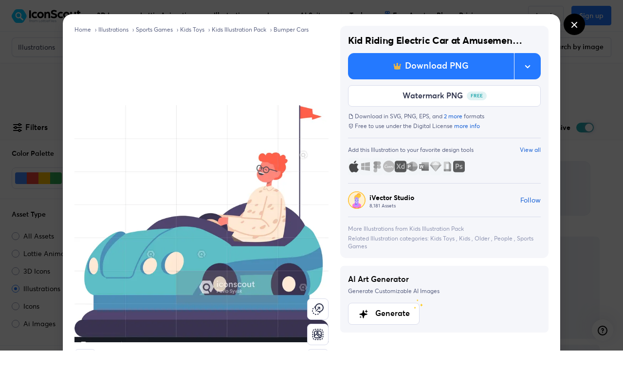

--- FILE ---
content_type: text/javascript
request_url: https://cdna.iconscout.com/0f288f2.modern.js
body_size: 2227
content:
(window.webpackJsonp=window.webpackJsonp||[]).push([[78,800],{1410:function(t,r){function e(r){return t.exports=e="function"==typeof Symbol&&"symbol"==typeof Symbol.iterator?function(t){return typeof t}:function(t){return t&&"function"==typeof Symbol&&t.constructor===Symbol&&t!==Symbol.prototype?"symbol":typeof t},t.exports.__esModule=!0,t.exports.default=t.exports,e(r)}t.exports=e,t.exports.__esModule=!0,t.exports.default=t.exports},1525:function(t,r,e){var n=e(1410).default,o=e(1526);t.exports=function(t){var i=o(t,"string");return"symbol"==n(i)?i:i+""},t.exports.__esModule=!0,t.exports.default=t.exports},1526:function(t,r,e){var n=e(1410).default;t.exports=function(t,r){if("object"!=n(t)||!t)return t;var e=t[Symbol.toPrimitive];if(void 0!==e){var i=e.call(t,r||"default");if("object"!=n(i))return i;throw new TypeError("@@toPrimitive must return a primitive value.")}return("string"===r?String:Number)(t)},t.exports.__esModule=!0,t.exports.default=t.exports},1897:function(t,r,e){var n=e(389),o=e(2145),l=e(2146);t.exports=function(t,r){return l(o(t,r,n),t+"")}},1961:function(t,r,e){var n=e(1525);t.exports=function(t,r,e){return(r=n(r))in t?Object.defineProperty(t,r,{value:e,enumerable:!0,configurable:!0,writable:!0}):t[r]=e,t},t.exports.__esModule=!0,t.exports.default=t.exports},1986:function(t,r,e){"use strict";var n={props:{size:{type:String,default:"1em"}}},o=e(5),component=Object(o.a)(n,(function(){var t=this,r=t._self._c;return r("svg",t._b({staticClass:"ui-svg-inline",attrs:{width:t.size,height:t.size,xmlns:"http://www.w3.org/2000/svg",viewBox:"0 0 24 24",fill:"currentColor"}},"svg",t.$attrs,!1),[r("path",{attrs:{d:"M17,11H9.41l3.3-3.29a1,1,0,1,0-1.42-1.42l-5,5a1,1,0,0,0-.21.33,1,1,0,0,0,0,.76,1,1,0,0,0,.21.33l5,5a1,1,0,0,0,1.42,0,1,1,0,0,0,0-1.42L9.41,13H17a1,1,0,0,0,0-2Z"}})])}),[],!1,null,null,null);r.a=component.exports},2060:function(t,r,e){"use strict";var n={props:{size:{type:String,default:"1em"}}},o=e(5),component=Object(o.a)(n,(function(){var t=this,r=t._self._c;return r("svg",t._b({staticClass:"ui-svg-inline",attrs:{width:t.size,height:t.size,xmlns:"http://www.w3.org/2000/svg",viewBox:"0 0 24 24",fill:"currentColor"}},"svg",t.$attrs,!1),[r("path",{attrs:{d:"M12,10c-1.1,0-2,0.9-2,2s0.9,2,2,2s2-0.9,2-2S13.1,10,12,10z M12,7c1.1,0,2-0.9,2-2s-0.9-2-2-2s-2,0.9-2,2S10.9,7,12,7z M12,17c-1.1,0-2,0.9-2,2s0.9,2,2,2s2-0.9,2-2S13.1,17,12,17z"}})])}),[],!1,null,null,null);r.a=component.exports},2062:function(t,r){t.exports=function(t,r,e){switch(e.length){case 0:return t.call(r);case 1:return t.call(r,e[0]);case 2:return t.call(r,e[0],e[1]);case 3:return t.call(r,e[0],e[1],e[2])}return t.apply(r,e)}},2077:function(t,r){function e(t,r,e,n,o,a,l){try{var i=t[a](l),u=i.value}catch(t){return void e(t)}i.done?r(u):Promise.resolve(u).then(n,o)}t.exports=function(t){return function(){var r=this,n=arguments;return new Promise((function(o,l){var a=t.apply(r,n);function c(t){e(a,o,l,c,f,"next",t)}function f(t){e(a,o,l,c,f,"throw",t)}c(void 0)}))}},t.exports.__esModule=!0,t.exports.default=t.exports},2145:function(t,r,e){var n=e(2062),o=Math.max;t.exports=function(t,r,e){return r=o(void 0===r?t.length-1:r,0),function(){for(var l=arguments,c=-1,f=o(l.length-r,0),v=Array(f);++c<f;)v[c]=l[r+c];c=-1;for(var h=Array(r+1);++c<r;)h[c]=l[c];return h[r]=e(v),n(t,this,h)}}},2146:function(t,r,e){var n=e(2147),o=e(2149)(n);t.exports=o},2147:function(t,r,e){var n=e(2148),o=e(617),l=e(389),c=o?function(t,r){return o(t,"toString",{configurable:!0,enumerable:!1,value:n(r),writable:!0})}:l;t.exports=c},2148:function(t,r){t.exports=function(t){return function(){return t}}},2149:function(t,r){var e=Date.now;t.exports=function(t){var r=0,n=0;return function(){var o=e(),l=16-(o-n);if(n=o,l>0){if(++r>=800)return arguments[0]}else r=0;return t.apply(void 0,arguments)}}},2326:function(t,r,e){"use strict";var n=e(37),o=Math.hypot,l=Math.abs,c=Math.sqrt;n({target:"Math",stat:!0,arity:2,forced:!!o&&o(1/0,NaN)!==1/0},{hypot:function(t,r){for(var e,div,n=0,i=0,o=arguments.length,f=0;i<o;)f<(e=l(arguments[i++]))?(n=n*(div=f/e)*div+1,f=e):n+=e>0?(div=e/f)*div:e;return f===1/0?1/0:f*c(n)}})},2648:function(t,r,e){"use strict";var n={props:{size:{type:String,default:"1em"}}},o=e(5),component=Object(o.a)(n,(function(){var t=this,r=t._self._c;return r("svg",t._b({staticClass:"ui-svg-inline",attrs:{width:t.size,height:t.size,xmlns:"http://www.w3.org/2000/svg",viewBox:"0 0 24 24",fill:"currentColor"}},"svg",t.$attrs,!1),[r("path",{attrs:{d:"M21,11a1,1,0,0,0-1,1,8.05,8.05,0,1,1-2.22-5.5h-2.4a1,1,0,0,0,0,2h4.53a1,1,0,0,0,1-1V3a1,1,0,0,0-2,0V4.77A10,10,0,1,0,22,12,1,1,0,0,0,21,11Z"}})])}),[],!1,null,null,null);r.a=component.exports},3067:function(t,r,e){"use strict";var n={props:{size:{type:String,default:"1em"}}},o=e(5),component=Object(o.a)(n,(function(){var t=this,r=t._self._c;return r("svg",t._b({staticClass:"ui-svg-inline",attrs:{width:t.size,height:t.size,xmlns:"http://www.w3.org/2000/svg",viewBox:"0 0 24 24",fill:"currentColor"}},"svg",t.$attrs,!1),[r("path",{attrs:{d:"M10,18a1,1,0,0,0,1-1V11a1,1,0,0,0-2,0v6A1,1,0,0,0,10,18ZM20,6H16V5a3,3,0,0,0-3-3H11A3,3,0,0,0,8,5V6H4A1,1,0,0,0,4,8H5V19a3,3,0,0,0,3,3h8a3,3,0,0,0,3-3V8h1a1,1,0,0,0,0-2ZM10,5a1,1,0,0,1,1-1h2a1,1,0,0,1,1,1V6H10Zm7,14a1,1,0,0,1-1,1H8a1,1,0,0,1-1-1V8H17Zm-3-1a1,1,0,0,0,1-1V11a1,1,0,0,0-2,0v6A1,1,0,0,0,14,18Z"}})])}),[],!1,null,null,null);r.a=component.exports},3068:function(t,r,e){"use strict";var n={props:{size:{type:String,default:"1em"}}},o=e(5),component=Object(o.a)(n,(function(){var t=this,r=t._self._c;return r("svg",t._b({staticClass:"ui-svg-inline",attrs:{width:t.size,height:t.size,xmlns:"http://www.w3.org/2000/svg",viewBox:"0 0 24 24",fill:"currentColor"}},"svg",t.$attrs,!1),[r("path",{attrs:{d:"M22,7.24a1,1,0,0,0-.29-.71L17.47,2.29A1,1,0,0,0,16.76,2a1,1,0,0,0-.71.29L13.22,5.12h0L2.29,16.05a1,1,0,0,0-.29.71V21a1,1,0,0,0,1,1H7.24A1,1,0,0,0,8,21.71L18.87,10.78h0L21.71,8a1.19,1.19,0,0,0,.22-.33,1,1,0,0,0,0-.24.7.7,0,0,0,0-.14ZM6.83,20H4V17.17l9.93-9.93,2.83,2.83ZM18.17,8.66,15.34,5.83l1.42-1.41,2.82,2.82Z"}})])}),[],!1,null,null,null);r.a=component.exports},3069:function(t,r,e){"use strict";var n={props:{size:{type:String,default:"1em"}}},o=e(5),component=Object(o.a)(n,(function(){var t=this,r=t._self._c;return r("svg",t._b({staticClass:"ui-svg-inline",attrs:{width:t.size,height:t.size,xmlns:"http://www.w3.org/2000/svg",viewBox:"0 0 24 24",fill:"currentColor"}},"svg",t.$attrs,!1),[r("path",{attrs:{d:"M12,2A10,10,0,1,0,22,12,10,10,0,0,0,12,2Zm0,18a8,8,0,1,1,8-8A8,8,0,0,1,12,20Zm4-9H13V8a1,1,0,0,0-2,0v3H8a1,1,0,0,0,0,2h3v3a1,1,0,0,0,2,0V13h3a1,1,0,0,0,0-2Z"}})])}),[],!1,null,null,null);r.a=component.exports},3251:function(t,r,e){var n=e(152),o=e(126);t.exports=function(t){return o(t)&&n(t)}},3641:function(t,r,e){"use strict";var n={props:{size:{type:String,default:"1em"}}},o=e(5),component=Object(o.a)(n,(function(){var t=this,r=t._self._c;return r("svg",t._b({staticClass:"ui-svg-inline",attrs:{width:t.size,height:t.size,xmlns:"http://www.w3.org/2000/svg",viewBox:"0 0 24 24",fill:"currentColor"}},"svg",t.$attrs,!1),[r("path",{attrs:{d:"M18.5,9L8.9,3.5C8.4,3.2,7.8,3,7.2,3C5.3,3,3.8,4.5,3.8,6.4v11.2c0,1.9,1.5,3.4,3.4,3.4c0.6,0,1.2-0.2,1.7-0.5l9.7-5.6c0.5-0.3,0.9-0.7,1.2-1.2C20.7,12.1,20.2,10,18.5,9z"}})])}),[],!1,null,null,null);r.a=component.exports},3804:function(t,r,e){var n=e(384),o=e(93);t.exports=function(t,r,e){var l=!0,c=!0;if("function"!=typeof t)throw new TypeError("Expected a function");return o(e)&&(l="leading"in e?!!e.leading:l,c="trailing"in e?!!e.trailing:c),n(t,r,{leading:l,maxWait:r,trailing:c})}},3940:function(t,r,e){"use strict";var n={props:{size:{type:String,default:"1em"}}},o=e(5),component=Object(o.a)(n,(function(){var t=this,r=t._self._c;return r("svg",t._b({staticClass:"ui-svg-inline",attrs:{width:t.size,height:t.size,xmlns:"http://www.w3.org/2000/svg",viewBox:"0 0 24 24",fill:"currentColor"}},"svg",t.$attrs,!1),[r("path",{attrs:{d:"M18.7,7.2c-0.4-0.4-1-0.4-1.4,0l-7.5,7.5l-3.1-3.1c0,0,0,0,0,0c-0.4-0.4-1-0.4-1.4,0c-0.4,0.4-0.4,1,0,1.4l3.8,3.8c0.2,0.2,0.4,0.3,0.7,0.3c0.3,0,0.5-0.1,0.7-0.3l8.2-8.2C19.1,8.2,19.1,7.6,18.7,7.2z"}})])}),[],!1,null,null,null);r.a=component.exports},4418:function(t,r,e){"use strict";var n={props:{size:{type:String,default:"1em"}}},o=e(5),component=Object(o.a)(n,(function(){var t=this,r=t._self._c;return r("svg",t._b({staticClass:"ui-svg-inline",attrs:{width:t.size,height:t.size,xmlns:"http://www.w3.org/2000/svg",viewBox:"0 0 24 24",fill:"currentColor"}},"svg",t.$attrs,!1),[r("path",{attrs:{d:"M7.5,2C5.6,2,4,3.6,4,5.5v13C4,20.4,5.6,22,7.5,22s3.5-1.6,3.5-3.5v-13C11,3.6,9.4,2,7.5,2z M16.5,2C14.6,2,13,3.6,13,5.5v13c0,1.9,1.6,3.5,3.5,3.5s3.5-1.6,3.5-3.5v-13C20,3.6,18.4,2,16.5,2z"}})])}),[],!1,null,null,null);r.a=component.exports},4675:function(t,r,e){var n=e(390),o=e(4676),l=e(1897),c=e(4677),f=l((function(t){var r=n(t,c);return r.length&&r[0]===t[0]?o(r):[]}));t.exports=f},4676:function(t,r,e){var n=e(443),o=e(637),l=e(638),c=e(390),f=e(283),v=e(444),h=Math.min;t.exports=function(t,r,e){for(var w=e?l:o,x=t[0].length,d=t.length,m=d,_=Array(d),y=1/0,z=[];m--;){var C=t[m];m&&r&&(C=c(C,f(r))),y=h(C.length,y),_[m]=!e&&(r||x>=120&&C.length>=120)?new n(m&&C):void 0}C=t[0];var M=-1,S=_[0];t:for(;++M<x&&z.length<y;){var Z=C[M],A=r?r(Z):Z;if(Z=e||0!==Z?Z:0,!(S?v(S,A):w(z,A,e))){for(m=d;--m;){var V=_[m];if(!(V?v(V,A):w(t[m],A,e)))continue t}S&&S.push(A),z.push(Z)}}return z}},4677:function(t,r,e){var n=e(3251);t.exports=function(t){return n(t)?t:[]}},4764:function(t,r,e){"use strict";var n={props:{size:{type:String,default:"1em"}}},o=e(5),component=Object(o.a)(n,(function(){var t=this,r=t._self._c;return r("svg",t._b({staticClass:"ui-svg-inline",attrs:{width:t.size,height:t.size,xmlns:"http://www.w3.org/2000/svg",viewBox:"0 0 24 24",fill:"currentColor"}},"svg",t.$attrs,!1),[r("path",{attrs:{d:"M21.92,11.6C19.9,6.91,16.1,4,12,4S4.1,6.91,2.08,11.6a1,1,0,0,0,0,.8C4.1,17.09,7.9,20,12,20s7.9-2.91,9.92-7.6A1,1,0,0,0,21.92,11.6ZM12,18c-3.17,0-6.17-2.29-7.9-6C5.83,8.29,8.83,6,12,6s6.17,2.29,7.9,6C18.17,15.71,15.17,18,12,18ZM12,8a4,4,0,1,0,4,4A4,4,0,0,0,12,8Zm0,6a2,2,0,1,1,2-2A2,2,0,0,1,12,14Z"}})])}),[],!1,null,null,null);r.a=component.exports}}]);


--- FILE ---
content_type: text/javascript
request_url: https://cdna.iconscout.com/717326f.modern.js
body_size: -499
content:
(window.webpackJsonp=window.webpackJsonp||[]).push([[749],{1185:function(e,f,n){"use strict";n.r(f),f.default=n.p+"eaffbe7944aaf8857f6dd5604f06b864.lottie"}}]);


--- FILE ---
content_type: image/svg+xml
request_url: https://cdna.iconscout.com/img/2.5dfb61e.svg
body_size: 3931
content:
<svg xmlns="http://www.w3.org/2000/svg" viewBox="0 0 100.00115 100.27345"><title>Profile 2</title><path d="M99.10679,50.13526A49.81348,49.81348,0,0,1,82.6753,87.20843c-.07217.06537-.14417.13079-.21634.18893a50.11882,50.11882,0,0,1-4.67208,3.69858,48.73393,48.73393,0,0,1-17.41212,7.65153c-.90126.20344-1.8099.37783-2.73263.52316a49.37909,49.37909,0,0,1-16.40279-.09446c-.92291-.15984-1.83859-.34878-2.73985-.55949a48.93588,48.93588,0,0,1-17.20318-7.77505q-1.9465-1.38427-3.75639-2.95016c-.07922-.06541-.15139-.13079-.23077-.1962A49.85653,49.85653,0,0,1,49.71815.36044,49.58421,49.58421,0,0,1,99.10679,50.13526Z" fill="#fff1d1"/><path d="M74.92065,80.32814c0,2.61747-1.35782,5.06044-3.718,7.13607-3.91849,3.46246-10.60747,5.89629-18.38994,6.4106h-.00913c-.56488.03672-1.12087.06424-1.69488.08263-.42828.00919-.86579.01839-1.30319.01839h-.13672c-.41,0-.811-.0092-1.212-.01839-8.80312-.2388-16.40328-2.92976-20.5497-6.85137a9.38733,9.38733,0,0,1-3.32625-6.77793c0-7.54024,11.27281-13.64775,25.17-13.64775S74.92065,72.7879,74.92065,80.32814Z" fill="#ff74db"/><path d="M77.78688,91.09594a49.08638,49.08638,0,0,1-56.49057-.25431l3.04261-1.58407L24.375,89.243l.27407-.15261c.40363-.21071.80022-.42869,1.1968-.66122a3.54128,3.54128,0,0,0,.3172-.18166c.06495-.03632.12252-.07269.18747-.11629.21633-.13079.43267-.26885.649-.40691.08642-.0581.173-.11625.26668-.17439.31719-.20344.62013-.41419.9229-.63945.2019-.13806.4038-.29062.59127-.436a.99921.99921,0,0,0,.18025-.13806c.07921-.05088.15138-.109.23781-.17439.339-.26158.66344-.5232.98786-.81383.21633-.18166.41824-.36332.62735-.545.29555-.25435.5911-.53048.87943-.82838l.10826-.109a11.25483,11.25483,0,0,0,.82186-.84288c.31016-.31245.59127-.6249.87239-.95917a29.06058,29.06058,0,0,0,3.15808-4.43976,27.8159,27.8159,0,0,0,2.0477-4.2581c.35329-.89379.656-1.82387.92273-2.76126a28.08343,28.08343,0,0,0,.73544-3.3062l.99507-6.08925.18025-1.11173.19469-1.1917H56.85618l.37493,2.30343,1.00212,6.08925a29.76075,29.76075,0,0,0,.72821,3.31347A29.93547,29.93547,0,0,0,65.09,82.06381a29.46869,29.46869,0,0,0,4.29732,4.091c.18025.14533.36754.29067.555.41419a7.16434,7.16434,0,0,0,.62014.45778c.20912.15257.41824.2979.6344.44324.15138.10174.30294.20348.46154.2979.56962.37787,1.16071.71941,1.7592,1.03914.173.10169.34607.18889.52632.28335l.25964.13807.54075.2834Z" fill="#b598ff"/><path d="M77.78688,91.09594a49.08638,49.08638,0,0,1-56.49057-.25431l3.04261-1.58407L24.375,89.243l.27407-.15261c.40363-.21071.80022-.42869,1.1968-.66122a3.54128,3.54128,0,0,0,.3172-.18166c.06495-.03632.12252-.07269.18747-.11629.21633-.13079.43267-.26885.649-.40691.08642-.0581.173-.11625.26668-.17439.21633-.14534.42545-.29063.63457-.44324.10086-.06542.19468-.13079.28833-.19621.2019-.13806.4038-.29062.59127-.436a.99921.99921,0,0,0,.18025-.13806c.2019-.14534.39659-.31245.59127-.47234.21616-.16711.42528-.3415.6344-.51588.21633-.18166.41824-.36332.62735-.545.29555-.26886.5911-.545.87943-.82838l.10826-.109c.27407-.27612.55518-.55948.82186-.84288.29572-.31245.57684-.6249.85091-.94462a.056.056,0,0,1,.01443-.02182l.007.00727c.02886.02182.03608.03632.065.05814,3.778,3.73494,10.02907,5.38438,15.73953,5.38438,5.75358,0,12.02626-1.64944,15.78987-5.44252l.01444-.00727a29.55888,29.55888,0,0,0,3.63387,3.55328c.39659.33427.79318.654,1.204.95917.2019.15256.411.30517.62014.45778s.41824.2979.6344.44324c.15138.10174.30294.20348.46154.2979s.3172.19621.4758.29068c.26685.16711.54075.327.81482.47956.1586.09447.31.18166.46858.2689.173.10169.34607.18889.52632.28335l.25964.13807.54075.2834Z" fill="#ff74db"/><path d="M46.56132,93.86562c-1.04812.07343-2.10514.11021-3.18953.11021-7.60026,0-14.40759-1.82765-19.02791-4.72069l.03649-.01838.27343-.14693a27.28009,27.28009,0,0,0,3.25327-1.98376C31.74368,90.743,38.56926,93.32373,46.56132,93.86562Z" fill="#d4299e"/><path d="M41.23934,90.54368v8.63249c-.92291-.15984-1.83859-.34878-2.73985-.55949v-6.2709l.13695-.07269A14.50572,14.50572,0,0,0,41.23934,90.54368Z" fill="#3f4758"/><path d="M57.63766,35.15962c.65605,2.82979,1.25489,5.92905,1.72981,9.27415.486,3.42271.77574,6.63591.931,9.59542C62.8783,38.27663,63.01842,34.3406,62.52185,34.17c-.04858-.01668-.9956-.304-.9956-.304h0Z" fill="#ffc63d"/><path d="M56.2312,70.23149a12.93277,12.93277,0,0,1-17.52414,3.13178,28.87852,28.87852,0,0,0,.92041-2.76444,28.47189,28.47189,0,0,0,.73815-3.30629l.99327-6.08912.18227-1.11131H54.36307l1.08444,6.56672A31.56083,31.56083,0,0,0,56.2312,70.23149Z" fill="#7e51ed"/><rect x="38.36452" y="26.81917" width="21.87103" height="45.92094" rx="10.93551" ry="10.93551" fill="#b598ff"/><ellipse cx="54.2552" cy="49.84393" rx="1.19607" ry="1.20542"/><ellipse cx="44.34489" cy="49.84393" rx="1.19607" ry="1.20542"/><path d="M74.74755,89.51233c-4.60207,2.74606-11.24543,4.4635-18.61765,4.4635-1.0845,0-2.14163-.03678-3.18953-.11021,7.72775-.5235,14.362-2.95734,18.26224-6.40141a30.41689,30.41689,0,0,0,2.743,1.62562l.2642.13779Z" fill="#d4299e"/><path d="M98.97618,50.13673A49.85035,49.85035,0,0,1,82.5718,87.2099c-.072.06537-.144.13078-.216.18893a50.06476,50.06476,0,0,1-4.66434,3.69857,48.6149,48.6149,0,0,1-17.38343,7.65154c-.89985.20343-1.80691.37782-2.72805.52316a49.21857,49.21857,0,0,1-16.37586-.09447c-.92132-.15984-1.83543-.34877-2.73527-.55948A48.81841,48.81841,0,0,1,21.294,90.84309q-1.94305-1.38426-3.75-2.95015c-.07921-.06542-.15121-.13079-.23042-.19621a49.85867,49.85867,0,0,1-16.95164-37.56C.36191,22.64793,22.43872.36191,49.669.36191,76.89954.36191,98.97618,22.64793,98.97618,50.13673Z" fill="none" stroke="#ffa040" stroke-miterlimit="10" stroke-width="0.72382"/><path d="M60.37476,90.54368v8.20379c-.90126.20344-1.8099.37783-2.73263.52316V92.34578l.13695-.07269A14.70853,14.70853,0,0,0,60.37476,90.54368Z" fill="#3f4758"/><path d="M71.20261,87.46421c-3.91849,3.46246-10.60747,5.89629-18.38994,6.4106h-.00913c-.56488.03672-1.12087.06424-1.69488.08263-.42828.00919-.86579.01839-1.30319.01839h-.13672c-.41,0-.811-.0092-1.212-.01839-8.80312-.2388-16.40328-2.92976-20.5497-6.85137a23.539,23.539,0,0,0,1.94105-1.47869,28.94135,28.94135,0,0,0,3.62693-3.55428.42211.42211,0,0,0,.09122.04591c3.77266,3.738,10.02423,5.382,15.738,5.382,5.7502,0,12.03815-1.644,15.80168-5.44622a29.66436,29.66436,0,0,0,3.63605,3.55428A28.83763,28.83763,0,0,0,71.20261,87.46421Z" fill="#ff74db"/><path d="M58.60166,21.50769c-.89628-2.46705.22254-4.47-.69635-5.40992-1.02514-1.04859-2.672,1.18439-6.82594,3.06151-3.2847,1.48433-3.77092.77324-6.63673,2.23081a20.15241,20.15241,0,0,0-6.03507,4.70428c-6.42116,7.98787-.44542,30.91007.01122,30.81307.22662-.04812-.876-5.77285.54283-13.98543.98009-5.67265,2.26313-7.32276,2.7536-7.88949A7.6464,7.6464,0,0,1,49.201,32.798c2.75326.60653,2.89828,2.18239,6.55734,3.489,2.51032.89641,4.34792,1.55261,6.093.31366,2.43382-1.72787,3.88075-6.56912,2.84336-9.40857C63.5322,24.00983,59.935,25.17786,58.60166,21.50769Z" fill="#ffc63d"/><path d="M58.38336,55.63263h0a4.25815,4.25815,0,0,1-2.77712,0h0a8.83172,8.83172,0,0,1-4.48668-3.62683l-.23492-.36149c-1.0257-1.57832-.39276-3.89747,1.21361-4.44678l.00121-.00041a17.671,17.671,0,0,1,9.8877-.479h0a1.04906,1.04906,0,0,1,.66092,1.27987l-.77687,3.40954A5.65951,5.65951,0,0,1,58.38336,55.63263Z" fill="#214bc5" opacity="0.36"/><path d="M57.24873,56.7831a5.18893,5.18893,0,0,1-1.68138-.28212,9.68163,9.68163,0,0,1-4.95528-3.99271l-.23461-.36273a4.18024,4.18024,0,0,1-.41945-3.6049,3.45446,3.45446,0,0,1,2.10172-2.2122A18.66737,18.66737,0,0,1,62.452,45.826a1.95066,1.95066,0,0,1,1.33746,2.377l-.7767,3.40965a6.60974,6.60974,0,0,1-4.0826,4.88834A5.185,5.185,0,0,1,57.24873,56.7831Zm.91445-9.63785a17.04453,17.04453,0,0,0-5.51692.9207,1.64219,1.64219,0,0,0-.96688,1.073,2.35094,2.35094,0,0,0,.22128,2.00262l.23461.36273A7.87369,7.87369,0,0,0,56.153,54.76346a3.34218,3.34218,0,0,0,2.19148,0h.00089a4.77655,4.77655,0,0,0,2.89354-3.561l.77671-3.40965a.25274.25274,0,0,0-.03288-.2051A16.64353,16.64353,0,0,0,58.16318,47.14525Z" fill="#fff"/><path d="M39.95874,55.63165h0a4.25815,4.25815,0,0,0,2.77712,0h0a8.83166,8.83166,0,0,0,4.48667-3.62683l.23492-.36148c1.02571-1.57832.39277-3.89747-1.2136-4.44679l-.00121-.00041a17.67115,17.67115,0,0,0-9.8877-.479h0A1.04906,1.04906,0,0,0,35.694,47.997l.77687,3.40955A5.65949,5.65949,0,0,0,39.95874,55.63165Z" fill="#214bc5" opacity="0.36"/><path d="M41.352,56.7831a5.18506,5.18506,0,0,1-1.68139-.28212h0a6.60973,6.60973,0,0,1-4.08259-4.88834L34.81135,48.203a1.94823,1.94823,0,0,1,1.33747-2.377,18.64518,18.64518,0,0,1,10.39044.50245,3.451,3.451,0,0,1,2.10261,2.21309,4.17816,4.17816,0,0,1-.41857,3.60491l-.23461.36093A9.6773,9.6773,0,0,1,43.03253,56.501,5.18367,5.18367,0,0,1,41.352,56.7831Zm-4.77932-9.173c.02577,0-.01067.07971.01244.18181l.7767,3.41055a4.77656,4.77656,0,0,0,2.89355,3.561h.00088a3.32809,3.32809,0,0,0,2.1906,0,7.86949,7.86949,0,0,0,4.01861-3.26008l.23461-.36094a2.35334,2.35334,0,0,0,.22128-2.00352,1.64322,1.64322,0,0,0-.966-1.073,16.84323,16.84323,0,0,0-9.38534-.45587Z" fill="#fff"/><path d="M73.53817,24.03592c0,7.25535-5.34316,13.137-11.934,13.137-6.591,0-11.934-5.88162-11.934-13.137a13.11437,13.11437,0,0,1,.84932-4.87666c1.685-4.40965,5.98712-8.29383,11.08467-8.2603C67.66784,10.93881,73.53817,16.51332,73.53817,24.03592Z" fill="#ffc63d"/><path d="M50.81623,28.39576a13.11413,13.11413,0,0,1,.84933-4.8767c1.68492-4.40964,5.98717-8.29382,11.0847-8.26029a12.26941,12.26941,0,0,1,10.72543,7.49312c-.62207-6.86361-6.15879-11.81539-11.87153-11.853-5.09754-.03353-9.39961,3.85065-11.08471,8.2603a13.11234,13.11234,0,0,0-.84914,4.8767,14.15351,14.15351,0,0,0,1.213,5.7426C50.84017,29.32393,50.81623,28.863,50.81623,28.39576Z" fill="#ffa040"/><path d="M49.79976,3.97653c25.19409,0,45.69116,20.70666,45.69116,46.15869A46.4481,46.4481,0,0,1,80.26387,84.5383L80.216,84.583l-.073.05884-.06983.0625a46.51763,46.51763,0,0,1-4.32446,3.42883,44.83157,44.83157,0,0,1-16.10742,7.08728q-1.23706.27961-2.5144.48145a45.59458,45.59458,0,0,1-15.17408-.08862c-.81714-.14173-1.668-.3158-2.529-.51746a45.00923,45.00923,0,0,1-15.90112-7.19946c-1.2229-.8711-2.3916-1.79041-3.47388-2.73242l-.03491-.03016-.03443-.02856-.05346-.0459c-.04248-.03674-.08521-.07336-.12866-.11011A46.36775,46.36775,0,0,1,4.1086,50.13522c0-25.452,20.49707-46.15869,45.69116-46.15869m0-3.61609C22.56929.36044.49263,22.64645.49263,50.13522A49.85931,49.85931,0,0,0,17.444,87.69528c.07935.06543.15137.13074.23047.19616q1.80323,1.56959,3.75025,2.9502a48.816,48.816,0,0,0,17.1748,7.775c.89966.2107,1.814.39966,2.73535.55945a49.21151,49.21151,0,0,0,16.37574.09449c.92114-.14527,1.82837-.31971,2.728-.52308A48.61338,48.61338,0,0,0,77.822,91.09591a50.02831,50.02831,0,0,0,4.66455-3.69861c.072-.0581.1438-.12353.21583-.18884A49.8498,49.8498,0,0,0,99.10689,50.13522c0-27.48877-22.07666-49.77478-49.30713-49.77478Z" fill="#ffc63d"/><path d="M45.99723,62.40434h6.60561a0,0,0,0,1,0,0v.42827A3.3028,3.3028,0,0,1,49.3,66.13541h0a3.3028,3.3028,0,0,1-3.3028-3.3028v-.42827A0,0,0,0,1,45.99723,62.40434Z" fill="#fff"/><path d="M.00119.136v100h100V.136ZM80.89743,84.62447c-.06736.06081-.13507.12166-.20279.17575-.59483.52725-1.2032,1.041-1.83189,1.53439v.00677a46.309,46.309,0,0,1-57.49613.18929V86.5239c-.5207-.41231-1.03427-.83144-1.53465-1.264-.07449-.06085-.14185-.12166-.21634-.18252a46.30244,46.30244,0,1,1,61.2818-.45289Z" fill="#ffc63d"/></svg>

--- FILE ---
content_type: image/svg+xml
request_url: https://cdna.iconscout.com/img/full-screen.0cca4a3.svg
body_size: -184
content:
<?xml version="1.0" encoding="UTF-8"?>
<svg width="50px" height="50px" viewBox="0 0 50 50" version="1.1" xmlns="http://www.w3.org/2000/svg" xmlns:xlink="http://www.w3.org/1999/xlink">
    <!-- Generator: Sketch 52 (66869) - http://www.bohemiancoding.com/sketch -->
    <title>Group 4</title>
    <desc>Created with Sketch.</desc>
    <g id="Page-1" stroke="none" stroke-width="1" fill="none" fill-rule="evenodd">
        <g id="Product_Photo" transform="translate(-469.000000, -389.000000)">
            <g id="Group-4" transform="translate(469.000000, 389.000000)">
                <rect id="Rectangle" fill="#000000" opacity="0.400809152" x="0" y="0" width="50" height="50" rx="10"></rect>
                <polygon id="Path" fill="#FFFFFF" points="34.273875 31.976125 30.54775 28.25 28.25 30.54775 31.976125 34.273875 28.25 38 38 38 38 28.25"></polygon>
                <polygon id="Path" fill="#FFFFFF" points="21.75 12 12 12 12 21.75 15.726125 18.023875 19.4173125 21.7118125 21.7150625 19.4140625 18.023875 15.726125"></polygon>
                <polygon id="Path" fill="#FFFFFF" points="21.75 30.54775 19.45225 28.25 15.726125 31.976125 12 28.25 12 38 21.75 38 18.023875 34.273875"></polygon>
                <polygon id="Path" fill="#FFFFFF" points="38 12 28.25 12 31.976125 15.726125 28.2849375 19.4140625 30.5826875 21.7118125 34.273875 18.023875 38 21.75"></polygon>
            </g>
        </g>
    </g>
</svg>

--- FILE ---
content_type: image/svg+xml
request_url: https://cdna.iconscout.com/img/wand-sparkles.461ba4e.svg
body_size: -190
content:
<svg width="24" height="24" viewBox="0 0 24 24" fill="none" xmlns="http://www.w3.org/2000/svg">
<path d="M14 7L17 10M5 6V10M19 14V18M10 2V4M7 8H3M21 16H17M11 3H9M21.6398 3.64005L20.3598 2.36004C20.2473 2.24636 20.1133 2.15612 19.9657 2.09452C19.8181 2.03293 19.6598 2.00122 19.4998 2.00122C19.3399 2.00122 19.1815 2.03293 19.0339 2.09452C18.8863 2.15612 18.7523 2.24636 18.6398 2.36004L2.3598 18.64C2.24612 18.7526 2.15587 18.8865 2.09428 19.0341C2.03269 19.1817 2.00098 19.3401 2.00098 19.5C2.00098 19.66 2.03269 19.8184 2.09428 19.966C2.15587 20.1136 2.24612 20.2475 2.3598 20.36L3.6398 21.64C3.75162 21.755 3.88534 21.8463 4.03305 21.9087C4.18076 21.971 4.33947 22.0031 4.4998 22.0031C4.66014 22.0031 4.81885 21.971 4.96656 21.9087C5.11427 21.8463 5.24798 21.755 5.3598 21.64L21.6398 5.36005C21.7547 5.24822 21.846 5.11451 21.9084 4.9668C21.9708 4.81909 22.0029 4.66038 22.0029 4.50005C22.0029 4.33971 21.9708 4.181 21.9084 4.03329C21.846 3.88558 21.7547 3.75187 21.6398 3.64005Z" stroke="#18181B" stroke-width="2" stroke-linecap="round" stroke-linejoin="round"/>
</svg>


--- FILE ---
content_type: text/javascript
request_url: https://cdna.iconscout.com/1c0299a.modern.js
body_size: 81
content:
(window.webpackJsonp=window.webpackJsonp||[]).push([[750],{1186:function(e,d,n){"use strict";n.r(d),d.default=n.p+"2e6726ad2d3dabe7ab8a0e476e3823c9.lottie"}}]);


--- FILE ---
content_type: text/javascript
request_url: https://cdna.iconscout.com/568d83e.modern.js
body_size: -333
content:
(window.webpackJsonp=window.webpackJsonp||[]).push([[744],{1180:function(d,c,e){"use strict";e.r(c),c.default=e.p+"d62e9c96dd29799d802bdf9334cf2fa4.lottie"}}]);


--- FILE ---
content_type: text/javascript
request_url: https://cdna.iconscout.com/c8f783f.modern.js
body_size: 6547
content:
!function(e){function f(data){for(var f,d,n=data[0],o=data[1],l=data[2],i=0,h=[];i<n.length;i++)d=n[i],Object.prototype.hasOwnProperty.call(r,d)&&r[d]&&h.push(r[d][0]),r[d]=0;for(f in o)Object.prototype.hasOwnProperty.call(o,f)&&(e[f]=o[f]);for(v&&v(data);h.length;)h.shift()();return t.push.apply(t,l||[]),c()}function c(){for(var e,i=0;i<t.length;i++){for(var f=t[i],c=!0,d=1;d<f.length;d++){var o=f[d];0!==r[o]&&(c=!1)}c&&(t.splice(i--,1),e=n(n.s=f[0]))}return e}var d={},r={305:0},t=[];function n(f){if(d[f])return d[f].exports;var c=d[f]={i:f,l:!1,exports:{}};return e[f].call(c.exports,c,c.exports,n),c.l=!0,c.exports}n.e=function(e){var f=[],c=r[e];if(0!==c)if(c)f.push(c[2]);else{var d=new Promise((function(f,d){c=r[e]=[f,d]}));f.push(c[2]=d);var t,script=document.createElement("script");script.charset="utf-8",script.timeout=120,n.nc&&script.setAttribute("nonce",n.nc),script.src=function(e){return n.p+""+{0:"7015cc7",1:"cffc7dd",2:"e7ee9dc",3:"a70c024",4:"8b3fe2f",5:"71b705d",6:"3d3242c",7:"bcc39e8",8:"120ca99",9:"6b2a148",10:"ece83b5",11:"8c9f037",12:"3428627",13:"f98590b",14:"e6e50d7",15:"f919593",16:"cf49002",17:"3a0eb08",18:"60c91f3",19:"375a92f",20:"58425f4",21:"9cbd972",22:"af8ee72",23:"7cb4d76",24:"e5610d0",25:"e39df6e",26:"219fefe",27:"5f6402f",28:"42357b9",29:"30a6ec1",30:"b17d4bf",31:"8730be0",32:"e60ab53",33:"2b2970d",34:"2e7a294",35:"6245e9f",36:"710f881",37:"71089fe",38:"d387172",39:"aa780a9",40:"6fe7557",41:"91f9bd7",42:"fa5fcb3",43:"4b2bf96",44:"7202ee5",45:"6e1852f",46:"b28dcff",47:"ff87940",48:"5e4dcd0",49:"f9f0874",50:"4d82b3c",51:"aa67e88",52:"7855282",53:"10ef25d",54:"b795ab9",55:"9c74109",56:"f39ef96",57:"45c79e3",58:"4a9ef00",59:"516257e",60:"95abadf",61:"cec47f8",62:"843af17",63:"9befea6",64:"f4324ef",65:"31eeae5",66:"8a48263",67:"c0ca88e",68:"a20c054",69:"0f000b5",70:"d558ded",71:"7aaa562",72:"4659091",73:"c258499",74:"50d642b",75:"bf8ca65",76:"98043bc",77:"9d8ed97",78:"0f288f2",79:"4422cc9",80:"9b5d093",81:"9b664d1",82:"741bcb1",83:"75e6e6d",84:"d2578cb",85:"5b52c54",86:"d9a2ad2",87:"c4498c0",88:"3e56f23",89:"6dc9bac",90:"1c1f0f6",91:"a0ba979",92:"f9d5b31",93:"2e306d9",94:"bee6835",95:"ffd6a0f",96:"85a40e4",97:"2a39f1c",98:"476559f",99:"8625217",100:"9af1d94",101:"c7ee513",102:"229aa50",103:"f2ed1c1",104:"7247e70",105:"134265d",106:"4ab64f9",107:"107bd0f",108:"d2fd471",109:"fd28015",110:"74e5c9b",112:"074a2e5",113:"957d665",115:"c49e437",116:"ab4a123",117:"e09dc43",118:"ce5e410",119:"6049568",120:"7001650",121:"d9ce5d9",122:"14859ab",123:"1e25d8b",124:"b6af2e6",125:"0340c9c",126:"6dc3447",127:"e65c667",128:"a311b7a",129:"223eb81",130:"82f81ef",131:"3a9ec84",132:"61f080d",133:"1a2e6ef",134:"298d70b",135:"94c6cac",136:"c5a4d8d",137:"e009e1c",138:"f1468b1",139:"d303a65",140:"c4a9ed1",141:"3481075",142:"bbdc30e",143:"f1d3f36",144:"7d89064",145:"fd33272",146:"d32e2c8",147:"5933640",148:"04b0749",149:"4920f99",150:"8d0f20c",151:"3229f83",152:"4df4bd7",153:"7b910a6",154:"b563e63",155:"74f0606",156:"2d8dbda",157:"34a9248",158:"9b242e2",159:"fafda2f",160:"f2ff08e",161:"6df6a1e",162:"255ee38",163:"0455634",164:"b4a8716",165:"166a515",166:"b5e4b87",167:"f04d463",168:"9a304eb",169:"a4260cf",170:"23fc732",171:"168f934",172:"ad10209",173:"33b85ba",174:"a2eb733",175:"899c576",176:"6f7e412",177:"2a0a548",178:"f0a0151",179:"c40f9a0",180:"242dc9c",181:"36f1005",182:"c1b2e8a",183:"5558d83",184:"8c3daeb",185:"2b86162",186:"87cbf33",187:"f7af8e1",188:"1a60942",189:"c96a23c",190:"4f1241f",191:"0bee211",192:"00cc063",193:"9b371b0",194:"1c56832",195:"03955d5",196:"9b39720",197:"60419e1",198:"39ead6d",199:"57508d9",200:"f44f7bc",201:"7a27f57",202:"72d1ccf",203:"5b11de0",204:"30fcaec",205:"f134f9b",206:"550c996",207:"76512a0",208:"44188b7",209:"4038509",210:"8f47597",211:"2eab42f",212:"7dd6a5f",213:"b159368",214:"90fde3c",215:"bb4faf8",216:"eb966cb",217:"4dddf76",218:"22d9368",219:"353f981",220:"46d50f9",221:"80e3fa0",222:"3c89b3d",223:"47b361c",224:"74d0abc",225:"dad91fe",226:"a7fde3d",227:"7e44176",228:"7710be4",229:"8b3360f",230:"bd33eee",231:"821ca7d",232:"6b7edc4",233:"bb7d099",234:"635ca40",235:"eada2f5",236:"3bd818b",237:"6e2f9d5",238:"a69d585",239:"a1bec28",240:"8ed36cd",241:"81dd4f7",242:"9fbb902",243:"2b70bcc",244:"4e3690d",245:"7c68d01",246:"09c6c90",247:"3bab85c",248:"3367a89",249:"120d57f",250:"6bd9970",251:"2969713",252:"2d8d0aa",253:"5db6ffe",254:"d1ebc9b",255:"cda412d",256:"6a6b981",257:"34d994f",258:"dd29d41",259:"ad81b66",260:"f31495b",261:"3f8bb43",262:"f792a87",263:"02ff30f",264:"dce04f1",265:"e1cbd63",266:"65cd216",267:"f223eec",268:"28f6f9d",269:"6c0aa26",270:"22ed2ae",271:"624ab5f",272:"415cb86",273:"2927034",274:"d816008",275:"d05b08d",276:"99e7336",277:"daff6fe",278:"426d0c6",279:"4f3f0fa",280:"f1e76b6",281:"b139725",282:"c587d10",283:"e0bf10a",284:"f2dac50",285:"c46cf7e",286:"da599e2",287:"71778af",288:"f24ff84",289:"80527c4",290:"2acabe0",291:"1b41867",292:"250f913",293:"9a409c3",294:"819265d",295:"b28908a",296:"646b35c",297:"0a63439",298:"58e151f",299:"d874aa7",300:"b840d60",301:"b49535b",302:"b368332",303:"83e27bf",304:"8ef693f",306:"d89f8e5",308:"b99576a",309:"fbb10f0",310:"7e99195",311:"72ccb46",312:"cdda924",313:"abd6a5a",314:"3cd351d",315:"66dcc19",316:"a657665",317:"cf2a0ac",318:"4025537",319:"4acdc47",320:"59d25ad",321:"c0ff346",322:"e65791c",323:"bc072fe",324:"8cd68c6",325:"b45ac32",326:"164a5ec",327:"0fea504",328:"e957574",329:"e60c6e6",330:"de39d89",331:"1b77608",332:"4cbf4a1",333:"cc5a150",334:"c05d50c",335:"fe38d17",336:"843a787",337:"2092ed2",338:"23d1907",339:"4cbe41a",340:"3a68d9a",341:"40d42df",342:"6dbcf8f",343:"d8ad62a",344:"c426d79",345:"a5f338b",346:"266173a",347:"0744f88",348:"68b201d",349:"3d3a0b5",350:"1f7c2c6",351:"28b4ef4",352:"18a6e29",353:"6783693",354:"fafa48d",355:"f8f1a40",356:"d1e96b2",357:"9c919a2",358:"5059449",359:"22d1421",360:"87206d5",361:"86ef94b",362:"fc8c71b",363:"b6b4d0f",364:"b770b7a",365:"8c45ba4",366:"ee06f09",367:"cb6a408",368:"9ddf056",369:"d3a352a",370:"210c25f",371:"4d378a8",372:"21487af",373:"8027f9d",374:"372f164",375:"f370a44",376:"7f5272d",377:"c43d2c2",378:"c5b2f49",379:"45d9e88",380:"e510c13",381:"05140db",382:"48880db",383:"356b97b",384:"2f8faf9",385:"f52b9bf",386:"abb3ddd",387:"3b79bf1",388:"2902a6a",389:"a7eb257",390:"788ae66",391:"b076e1c",392:"81c9489",393:"82589fb",394:"a8b6b40",395:"54b91a8",396:"ff517f6",397:"f489c49",398:"c4700f4",399:"9796f9b",400:"dd69aba",401:"b839cf3",402:"1546658",403:"f0d0708",404:"24d3f4c",405:"cfb84b3",406:"d248bfd",407:"8895ab7",408:"486b069",409:"19c05ed",410:"23c7d04",411:"31884d6",412:"1bcd8eb",413:"c607e85",414:"53cca25",415:"09bb439",416:"32862e3",417:"abadc8c",418:"933a084",419:"29a6746",420:"7046ba8",421:"66c77d1",422:"d2f71d8",423:"a33ea61",424:"7ab34dc",425:"1a3df90",426:"8a5733e",427:"f8d3d90",428:"e96b8f0",429:"a723691",430:"0982e39",431:"f92fac5",432:"c43ce09",433:"bf298ea",434:"9ff0cb3",435:"153828d",436:"de34d5f",437:"f3ef7f3",438:"26bd220",439:"39c5003",440:"5b249e7",441:"3cc55cd",442:"ab2e792",443:"cd3fad2",444:"99828b8",445:"534a9dc",446:"aa62911",447:"aa11c51",448:"2cdafc2",449:"13391c8",450:"2e844e1",451:"480126e",452:"e37377d",453:"9a86f83",454:"5e6cd61",455:"bce38a9",456:"f7e26fc",457:"808de6d",458:"aa076d9",459:"8ce3057",460:"9faacf1",461:"9fa8968",462:"bb56a02",463:"f78cd3c",464:"b90944d",465:"aa72807",466:"673d528",467:"ecd7709",468:"3e92dd4",469:"738b1b9",470:"05b69ee",471:"b4452be",472:"ca409d8",473:"dfc2a52",474:"be40851",475:"891026b",476:"76171c1",477:"8499c05",478:"a63fd09",479:"285c47d",480:"a61db9a",481:"657cc70",482:"859e0d2",483:"21ac37e",484:"f480843",485:"3a99676",486:"ad38938",487:"0746bfd",488:"61116cc",489:"d99f81a",490:"100d54f",491:"9f8e1b7",492:"1fd136e",493:"5797aca",494:"e12790e",495:"8962681",496:"141779d",497:"05b6b43",498:"5d25549",499:"5b42264",500:"8639c9b",501:"e5ef2da",502:"cdbe810",503:"10c4219",504:"8f2ecb2",505:"455d950",506:"ca917de",507:"c5f0cc2",508:"ae60383",509:"aa02a9c",510:"3fdaa43",511:"7dffd72",512:"ade6d07",513:"45d9b41",514:"78e8694",515:"e2dd525",516:"53cf6e3",517:"0e55c87",518:"7e0157e",519:"afa6714",520:"c9a3a6e",521:"922fa2f",522:"66bfe03",523:"560e2d6",524:"1d417ee",525:"684e20b",526:"afa46da",527:"dac7356",528:"313300d",529:"5f448f4",530:"f591a15",531:"e69a74b",532:"b423797",533:"c822b7b",534:"af2a390",535:"7650025",536:"378b61a",537:"6430f00",538:"19d4514",539:"5fe5e33",540:"e1b636e",541:"6de3816",542:"30c756c",543:"521c0a0",544:"17bbf15",545:"7cefbc5",546:"c80ab73",547:"a141238",548:"43d12f6",549:"a0fb202",550:"18756aa",551:"775e545",552:"fec71f2",553:"2e9f60e",554:"022c07d",555:"2e75d9c",556:"ace6d2a",557:"d90e979",558:"0005c16",559:"eea935d",560:"6aa31ce",561:"65be7f3",562:"e0cac77",563:"f0d1c62",564:"d39c102",565:"368f5dd",566:"f81bcb2",567:"93b4208",568:"972f5f6",569:"be6ef8b",570:"5c292b7",571:"1a1ad7c",572:"28aded2",573:"980e898",574:"ab93f2d",575:"b6f1b90",576:"e4d8ec6",577:"b164501",578:"1a08734",579:"a1232ec",580:"7ea45f1",581:"70b57ca",582:"bdf005a",583:"8ea9d81",584:"6ac4517",585:"c3a471f",586:"f03346d",587:"712a991",588:"e5ce92b",589:"627521d",590:"5289a60",591:"462434e",592:"000e3cc",593:"b8aaef1",594:"30bfc00",595:"d1574bb",596:"fd348b5",597:"f8dcef0",598:"0939484",599:"392a0ba",600:"d2be34e",601:"4ac4aaf",602:"42955d5",603:"cb0bd57",604:"d3f8f97",605:"5333d7d",606:"47f91be",607:"fde9cbf",608:"ea2ce4e",609:"cdba148",610:"6122d22",611:"f3b02d9",612:"b93a379",613:"eaa0658",614:"8d16b54",615:"24983f4",616:"226dcab",617:"f61eff9",618:"a792f9b",619:"c68d661",620:"85dfb14",621:"f17f4de",622:"cdb0fae",623:"d63ae49",624:"91dc233",625:"ce3f3e6",626:"a56dcab",627:"037d2a5",628:"fe7f32c",629:"e1d336e",630:"f042814",631:"2a96c83",632:"e9c1000",633:"3548e48",634:"da02609",635:"3be58d6",636:"c22b8f0",637:"d0ccbed",638:"6f59294",639:"1dfa3e7",640:"e0bfbf0",641:"1fb11ee",642:"86e7b9c",643:"2ec5cf0",644:"4ae045f",645:"c7d7e27",646:"dd29e3e",647:"2138c9f",648:"5880537",649:"795a2d1",650:"e425f03",651:"e2bd935",652:"d65d490",653:"cc01c4b",654:"0705ca1",655:"cc3fa4d",656:"da2bfce",657:"6a747b0",658:"2817491",659:"fc63986",660:"cab8fd4",661:"2d6a4d0",662:"982bc4a",663:"eccfefe",664:"541552b",665:"1efa5ff",666:"c4c6245",667:"a489151",668:"a6782ee",669:"58c2f79",670:"9aa813e",671:"7d59233",672:"d2d7430",673:"8331f21",674:"a716898",675:"73f33a2",676:"216f9b0",677:"f81480c",678:"f03fd9a",679:"31430bb",680:"7fc8e40",681:"cb4329c",682:"e51ebc3",683:"3742844",684:"f25996c",685:"ed44404",686:"c02181a",687:"136bf89",688:"033e045",689:"9d6d5d6",690:"7656f0b",691:"41abbd2",692:"4b3d9f3",693:"64cb04b",694:"787194a",695:"543932b",696:"866cb6c",697:"c17146f",698:"676764b",699:"69cfe6c",700:"605ef75",701:"dc0263c",702:"529e744",703:"4c47819",704:"eca7116",705:"ef6b8e5",706:"9e72cba",707:"47c46bf",708:"8432c5e",709:"e2714a2",710:"686cf76",711:"050f54b",712:"ec4365d",713:"bed3ca0",714:"6f679bc",715:"51291b7",716:"8c8a445",717:"0bf1807",718:"5d835e2",719:"275366d",720:"879c694",721:"b2b6956",722:"728f555",723:"d0981e7",724:"d587b6f",725:"01d9222",726:"6f15dc4",727:"6174f07",728:"18f656f",729:"11bdbeb",730:"07862b5",731:"89436cb",732:"489348c",733:"8dcca8b",734:"a6935c7",735:"7569bed",736:"218a1ec",737:"339f606",738:"eca5aa1",739:"7433817",740:"0ce5dd0",741:"bbd2ff0",742:"d56e1a3",743:"49fb15d",744:"568d83e",745:"3d4edd2",746:"e1fd92d",747:"305961c",748:"66a521e",749:"717326f",750:"1c0299a",751:"5bb07c2",752:"3b92300",753:"78602f9",754:"3d91500",755:"21d635a",756:"c84788d",757:"8413038",758:"1c917cd",759:"0fce78c",760:"afa0b30",761:"6b24e86",762:"4da7d32",763:"abc5b03",764:"c591c70",765:"ecf5da9",766:"74e3f29",767:"3b84f51",768:"2a76a4c",769:"f0b1524",770:"9876af0",771:"eb0cf72",772:"74a5498",773:"c239b9f",774:"49a30c1",775:"36cdf95",776:"0b7ba97",777:"ba61414",778:"40107c8",779:"9d0146a",780:"3c36c4d",781:"67ed5e7",782:"16c84ad",783:"cf94b15",784:"d27c09a",785:"3152333",786:"93072e5",787:"ca04022",788:"98661bd",789:"77acbbd",790:"cc94d20",791:"b70cf77",792:"8ad2ab6",793:"b4ddb9d",794:"4234edb",795:"5217762",796:"454678e",797:"5a9b630",798:"3cd75c0",799:"6c219ce",800:"9c6b04a"}[e]+".modern.js"}(e);var o=new Error;t=function(f){script.onerror=script.onload=null,clearTimeout(l);var c=r[e];if(0!==c){if(c){var d=f&&("load"===f.type?"missing":f.type),t=f&&f.target&&f.target.src;o.message="Loading chunk "+e+" failed.\n("+d+": "+t+")",o.name="ChunkLoadError",o.type=d,o.request=t,c[1](o)}r[e]=void 0}};var l=setTimeout((function(){t({type:"timeout",target:script})}),12e4);script.onerror=script.onload=t,document.head.appendChild(script)}return Promise.all(f)},n.m=e,n.c=d,n.d=function(e,f,c){n.o(e,f)||Object.defineProperty(e,f,{enumerable:!0,get:c})},n.r=function(e){"undefined"!=typeof Symbol&&Symbol.toStringTag&&Object.defineProperty(e,Symbol.toStringTag,{value:"Module"}),Object.defineProperty(e,"__esModule",{value:!0})},n.t=function(e,f){if(1&f&&(e=n(e)),8&f)return e;if(4&f&&"object"==typeof e&&e&&e.__esModule)return e;var c=Object.create(null);if(n.r(c),Object.defineProperty(c,"default",{enumerable:!0,value:e}),2&f&&"string"!=typeof e)for(var d in e)n.d(c,d,function(f){return e[f]}.bind(null,d));return c},n.n=function(e){var f=e&&e.__esModule?function(){return e.default}:function(){return e};return n.d(f,"a",f),f},n.o=function(object,e){return Object.prototype.hasOwnProperty.call(object,e)},n.p="https://cdna.iconscout.com/",n.oe=function(e){throw console.error(e),e};var o=window.webpackJsonp=window.webpackJsonp||[],l=o.push.bind(o);o.push=f,o=o.slice();for(var i=0;i<o.length;i++)f(o[i]);var v=l;c()}([]);
